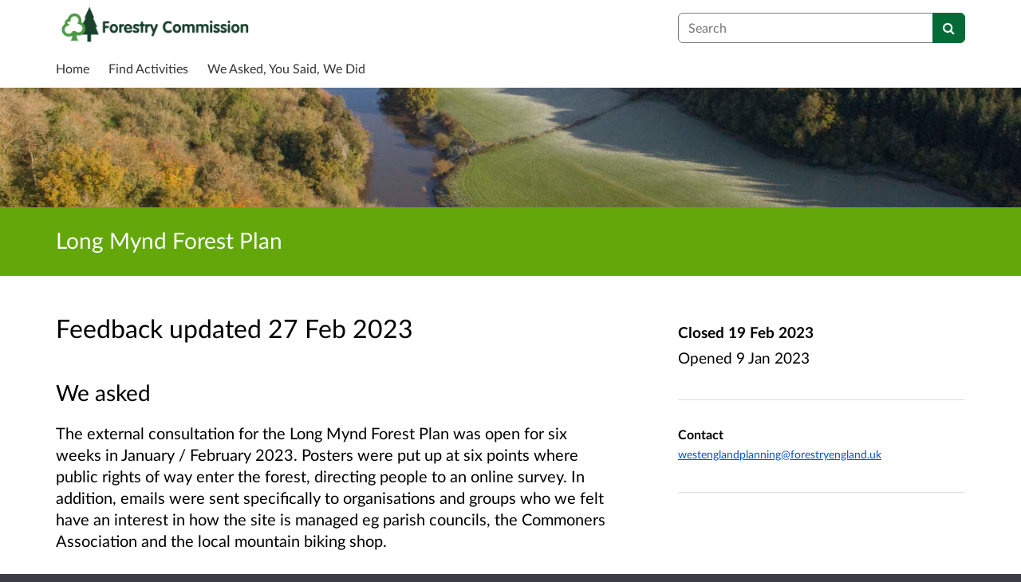

--- FILE ---
content_type: text/html; charset=UTF-8
request_url: https://consult.forestryengland.uk/forest-districts/long-mynd-forest-plan/
body_size: 9346
content:

<!DOCTYPE html>
<html xmlns="http://www.w3.org/1999/xhtml" xml:lang="en" lang="en" class="no-js">
    <head>
        
    <base href="https://consult.forestryengland.uk/forest-districts/long-mynd-forest-plan/"/>

        
        <meta http-equiv="X-UA-Compatible" content="IE=Edge">
        <meta http-equiv="Content-Type" content="text/html; charset=UTF-8" />
        <meta name="viewport" content="width=device-width, initial-scale=1">
        <meta name="description" content="This site contains consultations that are run by Forestry Commission England.">
        
        
    

        <title>
            
    Long Mynd Forest Plan

             - Forestry Commission
            - Citizen Space
        </title>
        
        <link rel="stylesheet" href="/static_frontend/vendor/lato-2.015/fonts.css">
        <link type="text/css" href="/static_frontend/vendor/dlb-public-ui/css/bootstrap.css" rel="stylesheet">
        
        <link type="text/css" href="https://consult.forestryengland.uk/static_frontend/vendor/dlb-public-ui/css/dlb-public-ui-compiled.css" rel="stylesheet">
        <link type="text/css" href="https://consult.forestryengland.uk/static_frontend/css/citizenspace.css" rel="stylesheet">

        

        <!--Font Awesome-->
        <link type="text/css" href="/static_frontend/vendor/dlb-public-ui/libraries/font-awesome/css/font-awesome.min.css" rel="stylesheet" />
        <!--/Font Awesome-->

        
        <script type="text/javascript">
            var tr_auto_embed = true;
        </script>

        <!--jQuery -->
        <script type="text/javascript" src="/static_frontend/vendor/dlb-public-ui/libraries/jquery/jquery.min.js"></script>
        <!--/jQuery -->
        <script type="text/javascript" src="/static_frontend/js/fluid-resize.js?version=8.9.0"></script>
        
        <script type="text/javascript" src="/static_frontend/js/tr-safe-embed.js?version=8.9.0"></script>
        <script type="text/javascript" src="/static_frontend/js/text-truncate.js?version=8.9.0"></script>
        <script type="text/javascript" src="/static_frontend/js/tr-pdf.js?version=8.9.0"></script>
        <script type="text/javascript" src="/static_frontend/js/typeahead/typeahead.bundle.min.js?version=8.9.0"></script>
        
        
        

        <!--
            Part of the Bootstrap 5 migration involves prefixing Bootstrap JS attributes with bs-
            This has been done in our codebase, but copy/pasted content such as fact banks may still have old attributes.
            Shim these attributes to allow these to remain working.
        -->
        <script>
            const bootstrapEventShim = function() {
                document.querySelectorAll('[data-toggle]').forEach((el) => {
                    let attrVal = el.dataset.toggle;
                    el.dataset.bsToggle = attrVal;
                });
                document.querySelectorAll('[data-target]').forEach((el) => {
                    let attrVal = el.dataset.target;
                    el.dataset.bsTarget = attrVal;
                });
            }
            document.addEventListener("DOMContentLoaded", bootstrapEventShim);
        </script>

         <!-- Bootstrap JS Components -->
        <script src="/static_frontend/vendor/dlb-public-ui/libraries/bootstrap-5.3.1/dist/js/bootstrap.bundle.min.js"></script>
        

        <!-- Page-specific CSS and JS can go here -->
        

        
            
        

        <!-- Remove no-js class if scripts are enabled -->
        <script>
            document.documentElement.classList.remove('no-js')
        </script>

        <!-- Ensure collapsible content is displayed and misleading links are hidden if JS is disabled -->
        <noscript>
            <style>
                .collapse {
                    display: block;
                }

                .show-when-no-js {
                    display:block;
                }

                .hide-when-no-js {
                    display:none;
                }
            </style>
        </noscript>

    </head>

    <body
          data-site-root="https://consult.forestryengland.uk">
        <div id="skip">
            <a href="https://consult.forestryengland.uk/forest-districts/long-mynd-forest-plan/consult_view/#page-content">Skip to Main Content</a>
        </div>
        

<script>

    jQuery(document).ready(function() {
        

        var options = {};
        // used to disable the go button when the selected page is the current page
        var cur_page = jQuery("#preview-navigation-page-select").val()

        jQuery("#preview-navigation-page-select").change(function() {
            var page = jQuery(this).val();
            var button = jQuery("#preview-navigation button");
            if (page != "" && page != cur_page) {
                button.prop('disabled',false);
            } else {
                button.prop('disabled','disabled');
            }
        });

        jQuery("#preview-navigation button").click(function(event) {
            var page = jQuery("#preview-navigation-page-select").val();
            var consultation_root = jQuery("#preview-navigation").data("consultation-root");
            var survey_root = jQuery("#preview-navigation").data("survey-root");
            var cookie_path = jQuery("#preview-navigation").data("cookie-path");

            function set_state(state) {
                document.cookie="preview_state="+state+";path="+cookie_path+";";
            }

            set_state("open");
            if (page === "_hub") {
                window.location = survey_root;
            } else if (page == "_overview_open") {
                window.location = consultation_root;
            } else if (page == "_overview_closed") {
                set_state("closed");
                window.location = consultation_root;
            } else if (page == "_overview_forthcoming") {
                set_state("forthcoming");
                window.location = consultation_root;
            } else if (page == "_response_submitted") {
                window.location = survey_root + "confirm_submit?thankyou";
            } else if (page == "_published_responses") {
                set_state("closed");
                window.location = survey_root + "published_select_respondent";
            } else if (page == "") {
                // No-op, shouldn't get here (hah..).
            } else {
                window.location = survey_root + page;
            }
        });

    });
</script>

        <div id="global-wrapper">

            

            <header id="global-nav" class="navbar navbar-default navbar-expand-md navbar-static-top dss-navbar">
                <div class="container-fluid">
                    <div class="row flex-grow-1 py-2 pb-md-0 pt-lg-1">
                        <div class="mb-md-2 py-lg-1 col-md-8 ">
                            <div class="navbar-header d-flex justify-content-between">
                                <div id="global-nav-main-heading">
                                    
                                        <a id="global-nav-site-title" href="https://consult.forestryengland.uk/">
                                            <img src="https://consult.forestryengland.uk/os-custom-logos/forestry-commission-logo-250px.png"
                                                alt="Forestry Commission logo" class="global-nav-logo ms-3 ms-md-0" />
                                        </a>
                                    
                                </div>
                                <button class="navbar-toggler d-md-none align-self-center"
                                    data-bs-toggle="collapse"
                                    data-bs-target="#global-navbar-collapse"
                                    aria-expanded="false"
                                    aria-controls="global-navbar-collapse">
                                    <span class="fa fa-caret-down"></span>
                                    <span>Menu</span>
                                </button>
                            </div>
                        </div>
                        <div class="col align-content-center d-flex align-items-center">
                            <div id="cs-global-search-container-md" class="d-none d-md-block flex-grow-1">
                                <!-- Javascript puts the search form here for sm viewports -->
                                <form id="cs-global-search" action="https://consult.forestryengland.uk/consultation_finder/" method="GET">
                                    
                                    <div role="search">
                                        
                                        <label for="cs-global-search-input" class="visually-hidden">Search</label>
                                        <div class="input-group">
                                            <input class="form-control" size="27" id="cs-global-search-input" type="text" name="keyword" placeholder="Search"/>
                                            <button class="btn btn-primary" aria-label="Search" id="cs-global-search-button">
                                                <span class="fa fa-search"></span>
                                            </button>
                                        </div>
                                    </div>
                                </form>
                            </div>

                            
                        </div>
                        
                        <div class="w-100"></div>
                        <div>
                            <nav class="collapse navbar-collapse navbar-left px-3 px-md-0"
                                id="global-navbar-collapse"
                                aria-label="primary">

                                <div id="global-navbar-collapse-inner" class="py-2">

                                    <div id="cs-global-search-container-xs" class="d-md-none">
                                        <!-- Javascript puts the search form here for xs viewports -->
                                    </div>
                                    
                                    <ul class="cs-navbar-nav-list">
                                        <li class="cs-navbar-nav-list-item">
    <a class="cs-navbar-nav-link" href="/">
        <span class="cs-navbar-nav-link-text">Home</span>
    </a>
</li>
<li class="cs-navbar-nav-list-item">
    <a class="cs-navbar-nav-link" href="/consultation_finder/">
        <span class="cs-navbar-nav-link-text">Find Activities</span>
    </a>
</li>
<li class="cs-navbar-nav-list-item">
    <a class="cs-navbar-nav-link" href="/we_asked_you_said/">
        <span class="cs-navbar-nav-link-text">We Asked, You Said, We Did</span>
    </a>
</li>

                                    </ul>
                                    
                                </div>
                            </nav>
                        </div>
                    </div>
                </div>
            </header>
            <main id="page-content-wrapper">
                <div id="page-content" tabindex="-1">
                    

    <section>

    
        <div
                class="dss-rhino cs-consultation-banner"
                style="background-image: url('https://consult.forestryengland.uk/os-custom-logos/forestry-commission-background.jpg')">
            
        </div>
    

    

    

    <div class="dss-rhino dss-rhino-brand-color dss-rhino-padding-bottom-15">
        <div class="container-fluid dss-text-brand-color">
            <div class="row">
                <div>
                    <h1 id="cs-consultation-title-in-banner">
                        
                            Long Mynd Forest Plan
                        
                    </h1>
                </div>
            </div>
        </div>
    </div>

</section>



    <div class="container-fluid">
    
<div class="cs-status-message-container">
    
        
        
    
        
        
    
        
        
    
</div>

    </div>

    
    
    
    
    
    
    

    
        <section>
            <div class="dss-rhino dss-rhino dss-rhino-padding-top-5 dss-rhino-padding-bottom-40">
                <div class="container-fluid">
                    <div class="row">
                        <div class="col-md-8 order-2 order-md-1">
                            <div class="dss-easy-reading cs-constrain-overview-column-for-readability">

                                
                                    <div id="wayswyd">
                                        <h2>Feedback updated 27 Feb 2023</h2>
                                        <div>
                                            <h3>We asked</h3>
                                            <div><p><span><span>The external consultation for the Long Mynd Forest Plan was open for six weeks in January / February 2023. Posters were put up at six points where public rights of way enter the forest, directing people to an online survey. In addition, emails were sent specifically to organisations and groups who we felt have an interest in how the site is managed eg parish councils, the Commoners Association and the local mountain biking shop.</span></span></p>
</div>
                                            <h3>You said</h3>
                                            <div><p><span><span>Six of the 19 respondents to the survey describe themselves as neighbours / forest users.&#160;Seven responses were received from members of the Long Mynd and District Bridleways Association. The other respondents were Historic England, Shropshire Council's Historic Environment Team, Natural England, the National Trust and the Shopshire Hills AONB.</span></span></p>
</div>
                                            <h3>We did</h3>
                                            <div><p><span><span>Feedback from forest users was generally positive:</span></span></p>

<ul>
	<li><span><span><i>&#8220;Looks well thought through to me &#8211; good balance of objectives&#8221;</i></span></span></li>
	<li><span><span><i>&#8220;Thank you for this amazing forest&#8221;</i></span></span></li>
</ul>

<p><span><span>although there was disappointment that the plan does not say much about mountain biking.</span></span></p>

<p><span><span><span>Forestry England comment:</span></span></span></p>

<ul style="list-style-type:circle">
	<li><span><span><i><span>Our Forest Plans don&#8217;t directly address recreation &#8211; they are about land management for long-term forest protection and resilience. We will make sure that the scope of Forest Plans is explained more clearly within the plan itself in future.</span></i></span></span></li>
</ul>

<p><span><span>One respondent was concerned about litter and asked what we can do to prevent it.</span></span></p>

<p><span><span><span>Forestry England comment:</span></span></span></p>

<ul style="list-style-type:circle">
	<li><span><span><i><span>We don&#8217;t see too much litter at Long Mynd and are reluctant to put up posters which can detract from the sense of remoteness that makes this forest so special. Unfortunately, we just have to rely on forest users being respectful and taking their litter home.</span></i></span></span></li>
</ul>

<p><span><span>And someone else asked us to &#8220;stop cutting down trees&#8221;.</span></span></p>

<p><span><span><span>Forestry England comment:</span></span></span></p>

<ul style="list-style-type:circle">
	<li><span><span><i><span>Cutting down trees is part of the cycle of sustainable forest management at Long Mynd. We plant them, look after them, and then cut them down to provide timber. It can look quite dramatic when an area has been cleared of trees, but the next stage is to restock and begin to grow the next generation of trees. For more information, please have a look at our website&#160;</span></i><a href="http://www.forestryengland.uk"><i>www.forestryengland.uk</i></a><i><span>.</span></i></span></span></li>
</ul>

<p>&#160;</p>

<p><span><span>The responses from the Long Mynd and District Bridleways Association expressed their concerns that they hadn&#8217;t been consulted directly and therefore had not had time to formulate a response.</span></span></p>

<p><span><span><span>Forestry England comment:</span></span></span></p>

<ul style="list-style-type:circle">
	<li><span><span><i><span>We thought that we had contacted all the relevant local groups and apologise for omitting the Bridleways Association. If you would like to discuss the plan, please feel free to email us.</span></i></span></span></li>
</ul>

<p>&#160;</p>

<p><span><span>Historic England and the Shropshire Council Historic Environment Team were pleased to see the inclusion of a scheduled monument plan for the bronze age bowl barrow, but pointed out that unscheduled historic features should be protected too.</span></span></p>

<p><span><span><span>Forestry England comment:</span></span></span></p>

<ul style="list-style-type:circle">
	<li><em><span><span><span>We mark all historic features that we are aware of on our maps so that they are protected during forest operations. This should&#8217;ve been stated in the plan and has now been added to the final version.</span></span></span></em></li>
</ul>

<p>&#160;</p>

<p><span><span>Natural England, the National Trust and the Shropshire Hills AONB recognise the challenge of balancing competing land uses &#8211; timber production, recreation, biodiversity &#8211; and appreciate that our Forest Plan places the creation of dynamic habitat high up on our agenda.</span></span></p>

<p><span><span>However, they would have liked us to create a greater amount of dynamic habitat to act as a buffer between the forest and the neighbouring heathland SSSI, and would like us to move away from a forest dominated by conifers managed by clearfelling, towards greater habitat diversity and variety of management systems, in order to protect soils and watercourses. </span></span></p>

<p><span><span><span>Forestry England comments:</span></span></span></p>

<ul style="list-style-type:circle">
	<li><em><span><span><span>We need to write a plan that is realistic and achievable. In addition to the creation of 1.89ha of new dynamic habitat, we will (in the next few years) be restoring an area (2.49ha) on the western side of the site which was open and has become dominated by trees &#8211; this will add to the dynamic habitat, as will the 10% of &#8216;unstocked&#8217; space that is recommended in all of our planting areas. </span></span></span></em></li>
</ul>

<ul style="list-style-type:circle">
	<li><em><span><span><span>We are, of course, aware of the importance of the neighbouring SSSI, which is why we have committed to further extending the buffer on the western edges of the forest over the coming decades. </span></span></span></em></li>
</ul>

<ul style="list-style-type:circle">
	<li><em><span><span><span>We have recently restocked the area in the northern part of the site with conifers, but with a broadleaf strip along the edge of the streams / SSSI. </span></span></span></em></li>
</ul>

<ul style="list-style-type:circle">
	<li><em><span><span><span>Sustainable forest management is a long-term business &#8211; we cannot transform conifer forest to broadleaf / open / heathland overnight, but as trees reach economic maturity, we will fell them and look at each area individually to ensure that what replaces them delivers for timber production, jobs, carbon sequestration, biodiversity and people. </span></span></span></em></li>
</ul>

<ul style="list-style-type:circle">
	<li><em><span><span><span>With regard to how forests impact on streams and soils, Forestry England is UKWAS certified and we manage all operations to UKWAS and UKFS best practice. Each operation goes through a site planning process before it is approved, meaning that the constraints and opportunities for each individual location are considered carefully. </span></span></span></em></li>
</ul>

<ul style="list-style-type:circle">
	<li><em><span><span><span>In the past, Long Mynd has been managed predominantly as no-thin conifer plantation. In future, we are moving towards thinning many more of the stands on the site, which will create a more open forest structure, possibly generating opportunities for alternatives to clearfell in the future, once we see how the thinned stands respond to wind and storms.</span></span></span></em></li>
</ul>

<p><span><span><b>Forestry England &#8211; </b><a href="mailto:westenglandplanning@forestryengland.uk"><b>westenglandplanning@forestryengland.uk</b></a></span></span></p>

<p><strong>February 2023</strong></p>
</div>
                                        </div>
                                    </div>
                                

                                

                                

                            </div>
                        </div>
                        <div class="col-md-4 order-1 order-md-2">

                                <div class="cs-consultation-sidebar-container"
     id="consultation_overview_sidebar">
     <div class="cs-consultation-dates-container">
        <div class="cs-consultation-primary-dates-container">
            
            
            <div>
                <p class="cs-consultation-sidebar-primary-date">
                  <span>Closed</span> 19 Feb 2023
                </p>

                <p class="cs-consultation-sidebar-secondary-date">
                    <span>Opened</span> 9 Jan 2023
                </p>
            </div>
        </div>
        <div class="cs-consultation-sidebar-tertiary-dates-container">
            
            
        </div>
    </div>
    <div class="cs-consultation-contact-details dss-force-links-to-wrap"
    >
        <h2 class="cs-consultation-contact-details-heading">Contact</h2>
        
        
        
        
        
            <p id="contact_email"><a href="mailto:westenglandplanning@forestryengland.uk">westenglandplanning@forestryengland.uk</a></p>
        
    </div>
</div>


                        </div>
                    </div>
                </div>
            </div>
        </section>
    

    <section class="cs-overview-secondary-info-container" >
        <div class="dss-rhino dss-rhino dss-rhino-padding-top-5 dss-rhino-padding-bottom-40 dss-rhino-2021-warm-light-grey">
            <div class="container-fluid">
                <div class="row">
                    <div class="col-md-8 order-2 order-md-1">
                        <div class="dss-easy-reading cs-constrain-overview-column-for-readability">
                            <div id="overview" class="clearfix">
                                <h2>Overview</h2>
                                <div property="dc:abstract">
<p><span><span>The Forest Plan for <strong>Forestry England's land on the Long Mynd,</strong><strong>&#160;</strong>is due for renewal.</span></span></p>

<p><span><span>Forest Plans&#160;define our long-term vision for a woodland or a collection of woodlands, and set out how our management will move towards achieving this vision&#160;over the next ten years.</span></span></p>

<p><span><span>We&#160;would like to invite&#160;you or your organisation to leave some feedback&#160;on our proposed&#160;revision to the Forest&#160;Plan, which is available to download below in PDF format.</span></span></p>
</div>

<p>&#160;</p>

                            </div>

                            
                                <div id="why_we_are_consulting" class="clearfix">
                                    <h2>Why your views matter</h2>
                                    <div>
<p><span><span>As part of the forest planning process, we carry out consultation with internal and external stakeholders, to ensure that the objectives of the plan are balanced appropriately, and to meet the requirements&#160;of the&#160;UK Woodland Assurance Standard, through which our woodlands are accredited.</span></span></p>

<p><span><span>This online consultation will be available until<strong> Sunday 19th February 2023</strong><strong><span>.</span></strong></span></span></p>

<p>We will summarise the feedback and our responses by the end of March in the 'We asked, You said, We did' area.&#160;Your comments will be anonymous - you can choose to leave your name, but we won't include it in our summary.</p>
</div>

<p>&#160;</p>

                                </div>
                            

                            
                                
                                    <div id="what_happens_next" class="clearfix">
                                        <h2>What happens next</h2>
                                        <p>Once this online stakeholder engagement has closed, we&#160;will examine the feedback and where appropriate, will incorporate suggestions into the Forest Plan. We will summarise the feedback on the 'We asked, You said, We did' page.</p>

<p>We will then submit the Forest Plan to&#160;the regulatory arm of the Forestry Commission&#160;for&#160;approval.</p>

                                    </div>
                                
                            

                            

                            

                        </div>
                    </div>
                    <div class="col-md-4 order-1 order-md-2">
                        
                    </div>
                </div>
            </div>
        </div>
    </section>

     
    <section class="cs-overview-secondary-info-container">
        <div class="dss-rhino dss-rhino-2021-warm-light-grey dss-rhino-padding-top-15 dss-rhino-padding-bottom-40">
            <div class="container-fluid">
                <div class="row">
                    <div class="col-md-8">
                        <div class="cs-constrain-overview-column-for-readability">

                            

                            
                                <div id="related">
                                    <h2 class="dss-heading-large">Related</h2>
                                    <div class="cs-related-items-listing-container">
                                        <ul class="list-unstyled">
                                            
                                                
                                                    <li>
                                                        <a href="https://consult.forestryengland.uk/forest-districts/long-mynd-forest-plan/supporting_documents/Long%20Mynd%20Forest%20Plan%20%20for%20external%20consultation%20Jan23.pdf" aria-label="Long Mynd Forest Plan">
                                                            <span class="fa fa-file-text-o icon-space-right"></span>Long Mynd Forest Plan
                                                        </a>
                                                        <small style="display:block; margin-bottom:20px; margin-left:20px;">3.5 MB (PDF document)</small>
                                                    </li>
                                                
                                            

                                            
                                                
                                                    <li style="margin-bottom:20px;">
                                                        <a href="https://www.forestryengland.uk/forest-planning" 
                                                        aria-label="Forestry England webpage - our forest plans">
                                                            <span class="fa fa-arrow-circle-o-right icon-space-right"></span>Forestry England webpage - our forest plans
                                                        </a>
                                                    </li>
                                                
                                            

                                            
                                        </ul>
                                    </div>
                                </div>
                            

                        </div>
                    </div>
                </div>
            </div>
        </div>
    </section>
    

    
    <section class="cs-overview-secondary-info-container">
        <div class="dss-rhino dss-rhino-greige-darker dss-rhino-padding-top-15 dss-rhino-padding-bottom-40">
            <div class="container-fluid">
                <div class="row">
                    <div>

                        

                        
                            <div id="audiences">
                                <h2><small style="font-weight:200; color:black;">Audiences</small></h2>
                                <ul class="list-inline" style="font-weight:200;">
                                    
                                        
                                            <li class="list-inline-item"><small>Forest visitor</small></li>
                                        
                                            <li class="list-inline-item"><small>Forestry Commission agent / contractor / partner</small></li>
                                        
                                            <li class="list-inline-item"><small>Government department / agency or unitary authority</small></li>
                                        
                                            <li class="list-inline-item"><small>Local community member</small></li>
                                        
                                            <li class="list-inline-item"><small>Non-Governmental Organisation / charity</small></li>
                                        
                                    
                                </ul>
                            </div>
                        

                        
                            <div id="interests">
                                <h2><small style="font-weight:200; color:black;">Interests</small></h2>
                                <ul class="list-inline" style="font-weight:200;">
                                    
                                        <li class="list-inline-item"><small>Forest design plans</small></li>
                                    
                                </ul>
                            </div>
                        

                    </div>
                </div>
            </div>
        </div>
    </section>
    

    
        <div id="social_media_buttons">
            <div class="dss-rhino dss-rhino-white dss-rhino-padding-top-25 dss-rhino-padding-bottom-25">
                <div class="container-fluid">
                    <div class="d-flex justify-content-end align-items-center">
                        <h2 class="my-0 me-3">Share</h2>

                        <a href="http://twitter.com/share?url=https%3A%2F%2Fconsult.forestryengland.uk%2Fforest-districts%2Flong-mynd-forest-plan%2Fconsult_view%2F&text=Have+a+look+at+this+consultation+from+%23citizenspace%3A"
                        class="dss-force-no-underline"
                        title="Share on Twitter"
                        target="_blank">
                            <span class="fa fa-twitter-square me-3" style="font-size: 3em; color: #00aced;"></span>
                            <span class="visually-hidden">Share on Twitter</span>
                        </a>

                        <a href="https://www.facebook.com/sharer/sharer.php?u=https%3A%2F%2Fconsult.forestryengland.uk%2Fforest-districts%2Flong-mynd-forest-plan%2Fconsult_view%2F"
                        class="dss-force-no-underline"
                        title="Share on Facebook"
                        target="_blank">
                            <span class="fa fa-facebook-square" style="font-size: 3em; color: #3b5998"></span>
                            <span class="visually-hidden">Share on Facebook</span>
                        </a>
                        
                    </div>
                </div>
            </div>
        </div>
    



                </div>
            </main>
        </div>
        <footer id="configurable-footer-wrapper">
            <div class="cs-page-component-group">
                
                    <section class="dss-rhino cs-page-component-container dss-rhino-footer" style="">
    <div class="container-fluid">
        <div class="cs-page-component cs-page-component-contrast">
    <div class="row" id="global-footer">
            <div id="citizen-space-footer-nav" 
                class="col-12 col-md-8 order-1 order-md-2" 
                role="navigation"
                aria-label="miscellaneous">
                <ul class="list-inline">
                    
                        <li id="nav-item-accessibility_policy" class="list-inline-item"><a href="https://consult.forestryengland.uk/accessibility_policy/">Accessibility</a></li>
                    
                        <li id="nav-item-terms_and_conditions" class="list-inline-item"><a href="https://consult.forestryengland.uk/terms_and_conditions/">Terms of Use</a></li>
                    
                        <li id="nav-item-cookie_policy" class="list-inline-item"><a href="https://consult.forestryengland.uk/cookie_policy/">Cookies</a></li>
                    
                        <li id="nav-item-privacy_policy" class="list-inline-item"><a href="https://consult.forestryengland.uk/privacy_policy/">Privacy</a></li>
                    
                        <li id="nav-item-support" class="list-inline-item"><a href="https://consult.forestryengland.uk/support/">Help / feedback</a></li>
                    
                </ul>
            </div>
            <div class="col-12 col-md-4 order-2 order-md-1">
                <span id="citizen-space-footer-logo">
                <a href="https://www.delib.net/citizen_space">Citizen Space</a>
                <span>from</span> 
                <a href="https://www.delib.net">Delib</a>
                </span>
            </div>
    </div>

</div>

        
    </div>
</section>


                
            </div>
        </footer>

        
        
        

        <script type="text/javascript">
            $(function() {
                // Skip to content workaround for absolute skip links
                jQuery('#skip a').bind("click", function(event) {
                    var target = jQuery(this).attr('href').split('#')[1];
                    jQuery("#"+target+"").focus();
                });
            });
        </script>

        <script type="text/javascript">
        //<!-- js contains some invalid HTML characters
            $(function() {
                // Global search
                var search_form = $("#cs-global-search");
                var search_form_input = $("#cs-global-search-input");

                // Scroll to search results on submit of global search form
                search_form.submit(function() {
                    if (search_form_input.attr('placeholder') == search_form_input.val()) {
                        search_form_input.val('');
                    }
                    sessionStorage.setItem('saved-scrollTop', '500');
                });

                // Move the global search form into the appropriate container depending on viewport size
                function move_global_search_form() {
                    // if global nav (and global search) are turned off, bail
                    if(!search_form.length) {
                        return;
                    }

                    var md_container = $("#cs-global-search-container-md");
                    var xs_container = $("#cs-global-search-container-xs");

                    // btw we can't test if xs_container is visible because it's hidden inside the burger menu

                    if (md_container.is(":visible")) {
                        if(!md_container.find("#cs-global-search").length) {
                            md_container.append(search_form);
                        }
                    }
                    else {
                        if(!xs_container.find("#cs-global-search").length) {
                            xs_container.append(search_form);
                        }
                    }
                }
                move_global_search_form();
                $(window).resize(move_global_search_form);

                // Function to update the query string
                function updateQueryStringParameter(uri, key, value) {
                    var re = new RegExp("([?&])" + key + "=.*?(&|$)", "i");
                    var separator = uri.indexOf('?') !== -1 ? "&" : "?";
                    if (uri.match(re)) {
                        return uri.replace(re, '$1' + key + "=" + value + '$2');
                    } else {
                        return uri + separator + key + "=" + value;
                    }
                }

                // Event listener to detect changes in the large viewport language `select`
                var languageSelect = document.getElementById('language-picker-select');
                if (languageSelect) {
                    languageSelect.addEventListener('change', function() {
                        var form = document.getElementById('global-language-picker');
                        form.submit();
                    });
                }

            });

            // a11y hax. There are some elements generated by the ol libraries that need some extra attributes for a11y.
            // Putting them here was preferable to overriding masses of ol code.
            $(window).on("load", function() {
              var zoomins = document.getElementsByClassName('ol-zoom-in');
              for (let i=0; i<zoomins.length; i++) {
                zoomins[i].setAttribute('aria-label', 'Zoom in');
              }
              var zoomouts = document.getElementsByClassName('ol-zoom-out');
              for (let j=0; j<zoomouts.length; j++) {
                zoomouts[j].setAttribute('aria-label', 'Zoom out');
              }
              var attributions = document.getElementsByClassName('ol-attribution');
              for (let k=0; k<attributions.length; k++) {
                attributions[k].getElementsByTagName('button')[0].setAttribute('aria-label', 'Attribution');
              }
              var recentre = document.getElementsByClassName('cs-zoom-to-extent');
              for (let m=0; m<recentre.length; m++) {
                recentre[m].getElementsByTagName('button')[0].setAttribute('aria-label', 'Recentre map');
              }
              var search = document.getElementsByClassName('cs-map-postcode-popup');
              for (let m=0; m<search.length; m++) {
                search[m].getElementsByTagName('button')[0].setAttribute('aria-label', 'Go to a postcode');
              }
            }
            );
        //-->
        </script>

        
          
          
          
        
    </body>
</html>


